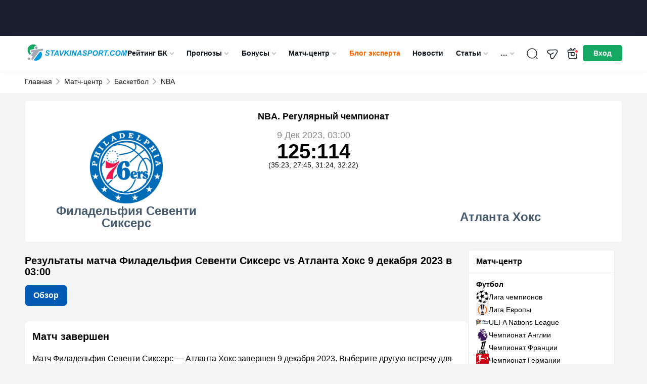

--- FILE ---
content_type: text/css
request_url: https://stavkinasport.com/wp-content/themes/stavkinasport.com/sportspress/assets/css/event-rows.css
body_size: 1479
content:
.sp_event_rows {
}

.sp_event_rows_title,
h2.sp_event_rows_title,
h3.sp_event_rows_title {
    font-family: Arial;
    font-size: 16px;
    font-weight: 700;
    line-height: 24px;
    display: flex;
    gap: 10px;
    align-items: center;
}

.sp_event_rows_title a {
    display: flex;
    gap: 10px;
    align-items: center;
    color: #131313;    
}

.sp_event_rows_title a:hover {
    color: #0059B2;
}

.sp_event_rows_title.sp_block_accord_title {
    border-radius: 8px;
    padding: 12px;
    background: #F5F5F5;
}

.sp_event_rows_title.sp_block_accord_title:after {
    right: 12px;
}

.sp_event_rows_title_img {
    height: 24px!important;
    width: auto;
    margin: 0;
}

.sp_event_rows_wrapper {
    display: flex;
    flex-direction: column;
}

.sp_event_rows_group {
    padding-top: 12px;
    font-size: 16px;
    line-height: 24px;
    font-weight: 700;
    margin: 0!important;
}

.sp_event_row {
    display: flex;
    justify-content: space-between;
    align-items: center;
    flex-wrap: wrap;
    gap: 5px;
    padding: 10px 0;
    width: 100%;
    border-bottom: 1px solid #C4C4C433;
}

.sp_event_row:last-child {
    border-bottom: none;
}

.sp_event_row:hover {
    box-shadow: rgba(0,0,0,0.1) 0px 5px 12px;
}

.sp_event_row:hover .sp_event_row_team_name,
.sp_event_row:hover .sp_event_row_date {
    color: #131313;
}

.sp_event_row_date {
    font-size: 12px;
    line-height: 16px;
    color: #636363;
    width: 125px;
    display: flex;
    align-items: center;
    justify-content: flex-end;
    gap: 4px;
    margin-left: auto;
}

.sp_event_row_date_tv {
    width: 24px;
    height: 24px;
}

.sp_event_row_date_tv svg {
    width: 24px;
    height: 24px;
    color: #0059B2;
}

.sp_event_row_date_tv:hover svg {
    color: #1DBF72;
}

.sp_event_row_places {
    width: calc(100% - 130px);
    display: flex;
    flex-direction: column;
    gap: 2px;
    font-size: 12px;
    line-height: 16px;
    color: #636363;
}

.sp_event_row_link {
    display: flex;
    flex-direction: column;
    gap: 5px;
    width: 100%;
    color: #131313;
}

.sp_event_row_link:hover {
    color: #0059B2;
}

.sp_event_row_team {
    display: flex;
    gap: 10px;
    align-items: center;
    width: 100%;
    font-size: 15px;
    line-height: 18px;    
}


.sp_event_row_team_logo {
    height: 22px;
    width: 22px;
    display: flex;
    align-items: center;
    justify-content: center;
}

.sp_event_row_team_name {
    color: #636363;
}

.sp_event_row_team_score {
    margin-left: auto;
}

.sp_event_row_footer {
    align-items: center;
    justify-content: space-between;
    display: flex;
    gap: 4px;
    width: 100%;
}

.sp_event_row_score {
    margin-left: auto;
    display: flex;
    gap: 6px;
    align-items: center;
    justify-content: flex-end;
    color: #888888;
    font-size: 14px;
    line-height: 24px;
    display: flex;
}
.sp_event_row_bets {
     margin-left: auto;
}

.sp_event_row_score .result_status_future {
    font-weight: 700;
    color: #131313;
    width: 100%;
    text-align: right;
}

.sp_event_row_score .result_prefix {
    border-radius: 4px;
    font-size: 12px;
    line-height: 12px;
    padding: 5px;
    color: #131313;
    text-align: center;
    background: #F5F5F5;
    width: 30px;
    border: 1px solid #888;
}

.sp_event_row_score_desktop {
    display: none;
    flex-direction: column;
    align-items: center;
    justify-content: center;
    gap: 3px;
}

.sp_event_row_score_desktop .score_finished {
    font-size: 16px;
    font-weight: 700;
    text-align: center;
}

.sp_event_row_score_desktop .score_live {
    font-size: 14px;
    line-height: 1;
    text-align: center;
}

.sp_event_row_score_desktop .score_live_mins {
    font-size: 10px;
    line-height: 1;
    text-align: center;
}

.sp_event_predict {
    border-radius: 4px;
    font-size: 12px;
    line-height: 12px;
    padding: 5px; 
    color: #15A863; 
    text-align: center;
    width: 60px;
}

a.sp_event_predict {
    border: 1px solid #15A863;  
}

a.sp_event_predict:hover {
    background: #15A863;
    color: #FFF;
}

@media(min-width: 576px) {

}

@media(min-width: 768px) {
    .sp_event_rows_wrapper {
        gap: 0;
        margin-bottom: 10px;
    }

    .sp_event_row {
        justify-content: flex-start;
    }

    .sp_event_row_places {
        flex-direction: row;
        align-items: center;
        justify-content: flex-start;
        gap: 5px;
        padding: 0;
        width: 100%;
    }

    .sp_event_row_date {
        order: 0;
        width: 129px;
        font-size: 15px;
        line-height: 18px;
        padding: 0;
        margin-left: 0;
        justify-content: space-between;
    }

    .sp_event_row_link {
        border: 0;
        padding: 0;
        flex-direction: row;
        width: 406px;
    }

    .sp_event_row_team {
        width: 173px;
    }

    .sp_event_row_team_first {
        order: 1;
        justify-content: flex-end;
        padding: 0;
    }

    .sp_event_row_team_score { 
        display: none;
    }   
    .sp_event_row_score_desktop {
        order: 2;
        display: flex;
        width: 60px;
    } 
    .sp_event_row_score_desktop a {
        font-weight: 700;
        color: #131313;
    }

    .sp_event_row_score_desktop a:hover {
        color: #0059B2;
    }

    .sp_event_row_team_first .sp_event_row_team_name {
        order: -1;
        text-align: right;
    }
    .sp_event_row_team_second {
        order: 3;
        padding: 0;
    }

    .sp_event_row_footer {
        margin-left: auto;
        order: 4;
        padding: 0;
        width: 196px;
    }

    .sp_event_predict {
        width: 60px;
    }

    .sp_event_row_bets { 
        width: 132px;
        margin-top: 0;
        justify-content: flex-end;
    } 

    .sp_event_row_score {
        width: 132px;
        display: flex;
    }
  
    .sp_event_row_score .result_score {
        display: none;
    }


}

@media(min-width: 1140px) {
    .sp_event_rows_title.sp_block_accord_title {
        margin-bottom: 0!important;
    }
    .sp_event_row_link {
        width: 476px;
    }    
    .sp_event_row_team {
        width: 208px;

    }
}

--- FILE ---
content_type: text/css
request_url: https://stavkinasport.com/wp-content/themes/stavkinasport.com/sportspress/assets/css/event-statistics.css
body_size: 827
content:
.sp_event_stats {
    display: flex;
    padding: 12px;
    flex-wrap: wrap;
}

.sp_event_stat {
    display: flex;
    flex-wrap: wrap;
    gap: 10px;
    align-items: center;
    justify-content: center;
    width: 50%;
}

.sp_event_stat_diagram {
    display: flex;
    flex-direction: column;
    gap: 10px;
    align-items: center;
    justify-content: space-between;
}
.sp_event_stat_diagram_title {
    color: var(--Secondary-text, #7D889A);
    font-size: 14px;
    font-weight: 700;
    line-height: 18px;
    text-align: center;
}
.sp_event_stat_tables {
    width: 100%;
}
.sp_event_stat_table {
    border-collapse: separate;
    border-spacing: 10px;
    width: 100%;
}

.sp_event_stat_table td {
    padding: 4px 12px;
    border-radius: 4px;
    background: #F7F8F9;
    text-align: center;
    font-size: 14px;
    line-height: 20px;
    color: #0F151E    
}
.sp_event_stat_table td.home {
    background: #15A863;
    color: #FFF;
    font-weight: 700;
}

.sp_event_stat_table td.away {
    background: #0059B2;
    color: #FFF;
    font-weight: 700;
}

.diagram {
    width: 85px;
    height:85px;
    border-radius: 50%;
    background: #15A863;
    position: relative;
    overflow: hidden;
}
.sp_event_stat.away .diagram {
    background: #0059B2;
}
.diagram::before {
    content: '';
    display: block;
    position: absolute;
    top:12px;
    left:12px;
    right:12px;
    bottom:12px;
    border-radius: 50%;
    background: #fff;
    z-index: 3;
    opacity: 1;
}
.diagram .piece {
    width: 100%;
    height: 100%;
    left: 0;
    right: 0;
    overflow: hidden;
    position: absolute;
}
.diagram .piece::before {
    content: '';
    display: block;
    position: absolute;
    width: 50%;
    height: 100%;
}
.diagram .piece.left {
    transform: rotate(0deg);
    z-index: 2;
    border-radius: 50%; 
}
.diagram.over_50 .piece.left {
    transform: rotate(180deg);
}
.diagram .piece.right {
    z-index: 1;
    border-radius: 50%; 
}
.diagram.over_50 .piece.right {
    transform: rotate(360deg);
}
.diagram .left::before {
    background: #ccc;
}
.diagram.over_50 .left::before {
    background: #15A863;
}
.sp_event_stat.away .diagram.over_50 .left::before {
    background: #0059B2;
}
.diagram .right::before {
    background: #ccc;
}
.diagram .text {
    position: absolute;
    z-index: 3;
    top: 0;
    bottom: 0;
    left:0;
    right:0;
    text-align: center;
    display: flex;
    align-items: center;
    justify-content: center;
    color: var(--Text-Menu, #0F151E);
    font-size: 14px;
    font-weight: 700;
    line-height: 20px;    
}



@media(min-width: 576px) {

}
@media(min-width: 768px) {
    .sp_event_stat_tables {
        order: 1;
        width: 40%;
    }
    .sp_event_stat.home {
        order: 0;
        width: 30%;
    }
    .sp_event_stat.away {
        order: 2;
        width: 30%;
    }    
}
@media(min-width: 1000px) {
  
}
@media(min-width: 1140px) {

}
@media(min-width: 1200px) {

}
@media(min-width: 1280px) {

}


--- FILE ---
content_type: text/css
request_url: https://stavkinasport.com/wp-content/themes/stavkinasport.com/sportspress/assets/css/team-squad.css
body_size: 357
content:
.sp_squads {
    display: flex;
    gap: 20px;
    flex-direction: column;
}

.sp_squads_team {
    display: flex;
    gap: 8px;
    align-items: center;
    padding-bottom: 15px;
}

.sp_squads_team img {
    width: 32px!important;
    height: 32px!important;   
}

.sp_squads_team a {
    font-size: 16px;
    line-height: 18px;
    color: #131313;
    font-weight: 700;
}

.sp_player_row {
    display: flex;
    gap: 8px;
    align-items: center;
    padding: 4px 0;
    border-bottom: 1px solid #C4C4C433;;
}

.sp_player_row:last-child {
    border: none;
}

.sp_player_row_position {
    min-width: 81px;
    margin-left: auto;
    color: #636363;
    text-align: right;
    font-size: 12px;
    line-height: 1;
}

.sp_player_row_img {
    width: 32px;
    height: 32px;
    border-radius: 50%;
    border: 1px solid #C4C4C433;
}

@media(min-width: 768px) {
    .sp_squads {
        flex-direction: row;
    }

    .sp_squads .sp_inner_block {
        width: calc((100% - 20px ) / 2);
    }


}

--- FILE ---
content_type: application/javascript
request_url: https://stavkinasport.com/wp-content/themes/stavkinasport.com/sportspress/assets/js/sportspress.js
body_size: 3791
content:
var top_banner = document.querySelector('.wprv-box__head');
var brand_banner = document.querySelector('.background-image__wrapper');
var top_calendar = document.querySelector('.sp_top_wrapper');

if ( top_banner && brand_banner && top_calendar ) {
	brand_banner.style.top = "322px";
}

document.addEventListener( 'click', function( event ) {
    if ( event.target.matches( '.sp_block_accord .sp_block_accord_title' ) ) {
        event.preventDefault();
        let parentBlock = event.target.closest('.sp_block_accord');
        parentBlock.classList.toggle('open');
    }
} );


/*document.addEventListener( 'click', function( event ) {
    if ( event.target.matches( '.sp_more_btn' ) ) {
        event.preventDefault();
        let parentBlock = event.target.closest('.sp_more_wrapper');
        [].forEach.call( parentBlock.querySelectorAll( '.sp_more_hidden' ), function( el ) {
            el.classList.remove( 'sp_more_hidden' );
        } );
        event.target.parentNode.remove();

    }
} );
*/
document.addEventListener( 'click', function( event ) {
    if ( event.target.matches( '.sp_event_top_league_toggler' ) || event.target.matches( '.sp_event_top_league_toggler_open' ) ) {
        event.preventDefault();
        let parentBlock = event.target.closest('.sp_event_top_league');
        [].forEach.call( parentBlock.querySelectorAll( '.sp_event_top_league_links' ), function( el ) {
            el.classList.toggle( 'open' );
        } );

    }
} );

document.addEventListener( 'click', function( event ) {
    if ( event.target.matches( '.block-btn' ) ) {
        event.preventDefault();
        let parentBlock = event.target.closest('.block-wrapper');
        let dataBlock = event.target.getAttribute('data-block');
        [].forEach.call( parentBlock.querySelectorAll( '.block-content' ), function( el ) {
            if ( dataBlock == 'all' ) {
            	el.classList.add( 'open' );
            } else {
            	el.classList.remove( 'open' );
            	document.getElementById(dataBlock).classList.add( 'open' );
            }
        } );
        [].forEach.call( parentBlock.querySelectorAll( '.block-btn' ), function( el ) {
            el.classList.remove( 'active' );
            event.target.classList.add( 'active' );

        } );

    }
} );

document.addEventListener( 'click', function( event ) {
    if ( event.target.matches( '.tab-btn' ) ) {
        event.preventDefault();
        let parentBlock = event.target.closest('.tab-wrapper');
        let dataBlock = event.target.getAttribute('data-tab');
        [].forEach.call( parentBlock.querySelectorAll( '.tab-content' ), function( el ) {
            el.classList.remove( 'open' );
            document.getElementById(dataBlock).classList.add( 'open' );
        } );
        [].forEach.call( parentBlock.querySelectorAll( '.tab-btn' ), function( el ) {
            el.classList.remove( 'active' );
            event.target.classList.add( 'active' );
        } );

    }
} );

function scrollHorizontally(e) {
    e = window.event || e;
    var delta = Math.max(-1, Math.min(1, (e.wheelDelta || -e.detail)));
    this.scrollLeft -= (delta * 40);
    e.preventDefault();
}
if (document.getElementById('sp_filter_top_scroll')) {
    document.getElementById('sp_filter_top_scroll').addEventListener('mousewheel', scrollHorizontally, false);
    document.getElementById('sp_filter_top_scroll').addEventListener('DOMMouseScroll', scrollHorizontally, false);
} else {
    //document.getElementById('sp_filter_top_scroll').attachEvent('onmousewheel', scrollHorizontally);
}


let SPAjax = {
	rest: function( args, callbackResponse ) {
		args.call_action = args.action;
		args.action = 'sp_ajax_on_rest_call';
		this.send( SP_SNS.wp_url + '/?rest_route=/sp_sns/sp_ajax_on_rest_call/', args, callbackResponse );
	},
	post: function( args, callbackResponse ) {
		this.send( SP_SNS.ajax_url, args, callbackResponse );
	},
	send: function( url, args, callbackResponse ) {

		let formData = new FormData();
		formData.append( '_wpnonce', SP_SNS.nonce );

		for ( let key in args ) {
			formData.append( key, args[key] );
		}

		fetch( url, {
			method: 'POST',
			body: formData,
		} ).then( function( response ) {
			response.json().then( function( result ) {
				if ( callbackResponse ) {
					callbackResponse( result );
				}
			} );
		} );

	},
};

let SPSNS = {

	filter_date: '',
	filter_type: '',
	filter_status: '',
	filter_league: '',
	filter_team: '',
	filter_team_in: '',
	filter_team_out: '',
	filter_season: '',
	filter_day: '',
	filter_predict: '',
	filter_offset: '',
	filter_limit: '',
	event: new CustomEvent( 'ajax_event', {} ),

	scheduleMainFilter: function( by, e ) {
		this.filter_date_from = document.querySelector( '#sp_filter_main_date_from' ).value;
		this.filter_date_to   = document.querySelector( '#sp_filter_main_date_to' ).value;
		this.filter_type      = document.querySelector( '#sp_filter_main_type' ).value;
		this.filter_league    = document.querySelector( '#sp_filter_main_league' ).value;
		this.filter_status    = document.querySelector( '#sp_filter_main_status' ).value;
		this.filter_offset    = document.querySelector( '#sp_filter_main_offset' ).value;
		if ( document.querySelector( '#sp_filter_main_team' ) ) {
			this.filter_team = document.querySelector( '#sp_filter_main_team' ).value;
		}


		var ms_from   = Date.parse(this.filter_date_from);
		var date_from = new Date(ms_from);
		var ms_to     = Date.parse(this.filter_date_to);
		var date_to   = new Date(ms_to);
		var options = {
		  month: 'long',
		  day: 'numeric',
		};
		document.querySelector( '#sp_filter_main_title' ).innerHTML = 'Матчи с ' + date_from.toLocaleString("ru", options) + ' по ' + date_to.toLocaleString("ru", options);

		let now = new Date();
		let dateText = now.getFullYear() + '-' + ((now.getMonth() + 1) < 10 ? "0" : "") + (now.getMonth() + 1) + '-' + (now.getDate() < 10 ? "0" : "") + now.getDate();

		if ( this.filter_status == 'future' ) {
			document.querySelector( '#sp_filter_main_date_from' ).removeAttribute( 'max' );
			document.querySelector( '#sp_filter_main_date_from' ).setAttribute( 'min', dateText );
			document.querySelector( '#sp_filter_main_date_to' ).removeAttribute( 'min' );
			document.querySelector( '#sp_filter_main_date_to' ).removeAttribute( 'max' );
		}

		if ( this.filter_status == 'publish' ) {
			document.querySelector( '#sp_filter_main_date_from' ).removeAttribute( 'min' );
			document.querySelector( '#sp_filter_main_date_from' ).removeAttribute( 'max' );
			document.querySelector( '#sp_filter_main_date_to' ).removeAttribute( 'min' );
			document.querySelector( '#sp_filter_main_date_to' ).setAttribute( 'max', dateText );
		}

		if ( this.filter_status == '' ) {
			document.querySelector( '#sp_filter_main_date_from' ).removeAttribute( 'min' );
			document.querySelector( '#sp_filter_main_date_from' ).removeAttribute( 'max' );
			document.querySelector( '#sp_filter_main_date_to' ).removeAttribute( 'min' );
			document.querySelector( '#sp_filter_main_date_to' ).removeAttribute( 'max' );
		}

		if ( this.filter_date_from > dateText ) {
			document.querySelector( '#sp_filter_main_status_publish' ).disabled = true;
			document.querySelector( '#sp_filter_main_status_future' ).disabled = false;
		}

		if ( this.filter_date_to < dateText ) {
			document.querySelector( '#sp_filter_main_status_publish' ).disabled = false;
			document.querySelector( '#sp_filter_main_status_future' ).disabled = true;
		}

		if ( this.filter_date_to == dateText || this.filter_date_from == dateText  ) {
			document.querySelector( '#sp_filter_main_status_publish' ).disabled = false;
			document.querySelector( '#sp_filter_main_status_future' ).disabled = false;
		}

		this.send( {
			'action': 'SP_SNS_main_filter',
			'date_from': this.filter_date_from,
			'date_to': this.filter_date_to,
			'league': this.filter_league,
			'type' : this.filter_type,
			'status' : this.filter_status,
			'offset' : this.filter_offset,
			'team' : this.filter_team
		}, function( result ) {
			if ( result.content.length > 10 ) {
				document.querySelector( '#sp_filter_main_content' ).innerHTML = result.content;
			} else {
				document.querySelector( '#sp_filter_main_content' ).innerHTML = 'В выбранный период события не найдены';
			}
			document.querySelector( '#sp_filter_main_league' ).innerHTML = result.leagues;

		}, '#sp_filter_main' );

	},

	scheduleLeagueFilter: function( by, e ) {

		this.filter_league = document.querySelector( '#sp_filter_league_league' ).value;
		this.filter_season = document.querySelector( '#sp_filter_league_season' ).value;

		if ( by === 'team' ) {
			this.filter_team = e.value;
		} else if ( by === 'day' ) {
			this.filter_day = e.value;
		} else if ( by === 'status' ) {
			this.filter_status = e.value;
		} else if ( by === 'predict' ) {
			this.filter_predict = e.value;
		} else {
			this.filter_team = '';
			this.filter_day = '';
			this.filter_status = '';
			this.filter_predict = '';
		}

		this.send( {
			'action': 'SP_SNS_league_filter',
			'league': this.filter_league,
			'season': this.filter_season,
			'team' : this.filter_team,
			'day' : this.filter_day,
			'status' : this.filter_status,
			'predict' : this.filter_predict
		}, function( result ) {
			document.querySelector( '#sp_filter_league_content' ).innerHTML = result.content;

		}, '#sp_filter_league' );

	},

	scheduleTeamFilter: function( by, e ) {

		this.filter_team = document.querySelector( '#sp_filter_team_team' ).value;
		this.filter_season = document.querySelector( '#sp_filter_team_season' ).value;
		this.filter_date = document.querySelector( '#sp_filter_team_date' ).value;

		if ( by === 'league' ) {
			this.filter_league = e.value;
		} else if ( by === 'date' ) {
			this.filter_date = e.value;
		} else if ( by === 'status' ) {
			this.filter_status = e.value;
		} else if ( by === 'predict' ) {
			this.filter_predict = e.value;
		} else {
			this.filter_league = '';
			this.filter_status = '';
			this.filter_predict = '';
		}

		this.send( {
			'action': 'SP_SNS_team_filter',
			'league': this.filter_league,
			'season': this.filter_season,
			'team' : this.filter_team,
			'date' : this.filter_date,
			'status' : this.filter_status,
			'predict' : this.filter_predict
		}, function( result ) {
			document.querySelector( '#sp_filter_team_content' ).innerHTML = result.content;

		}, '#sp_filter_team' );

	},
	scheduleTransferFilter: function( by, e ) {

		this.filter_season = document.querySelector( '#sp_filter_transfer_season' ).value;
		this.filter_league = document.querySelector( '#sp_filter_transfer_league' ).value;

		if ( by === 'team_in' ) {
			this.filter_team_in = e.value;
		} else if ( by === 'team_out' ) {
			this.filter_team_out = e.value;
		} else if ( by === 'status' ) {
			this.filter_status = e.value;
		} else if ( by === 'type' ) {
			this.filter_type = e.value;
		} else {
			this.filter_team_in = '';
			this.filter_team_out = '';
			this.filter_status = '';
			this.filter_type = '';
		}

		this.send( {
			'action': 'SP_SNS_transfer_filter',
			'league': this.filter_league,
			'season': this.filter_season,
			'team_in' : this.filter_team_in,
			'team_out' : this.filter_team_out,
			'status' : this.filter_status,
			'type' : this.filter_type
		}, function( result ) {
			document.querySelector( '#sp_filter_transfer_content' ).innerHTML = result.content;

		}, '#sp_filter_transfer' );

	},

	scheduleTransferMore: function( e ) {

		this.filter_offset   = e.getAttribute('data-offset');
		this.filter_season   = e.getAttribute('data-season');
		this.filter_league   = e.getAttribute('data-league');
		this.filter_team     = e.getAttribute('data-team');
		this.filter_team_in  = e.getAttribute('data-teamin');
		this.filter_team_out = e.getAttribute('data-teamout');
		this.filter_status   = e.getAttribute('data-status');
		this.filter_type     = e.getAttribute('data-type');
		let offset = parseInt(this.filter_offset);

		this.send( {
			'action': 'SP_SNS_transfer_more',
			'league': this.filter_league,
			'season': this.filter_season,
			'team_in' : this.filter_team_in,
			'team_out' : this.filter_team_out,
			'status' : this.filter_status,
			'type' : this.filter_type,
			'team' : this.filter_team,
			'offset' : this.filter_offset,
		}, function( result ) {
			//document.querySelector( '#sp_filter_transfer_content' ).innerHTML = result.content;
			if (result.content.match(/В выбранный период события не найдены/)) {
				e.setAttribute('hidden', true);
			} else {
				document.querySelector('#sp_transfer_rows').insertAdjacentHTML('beforeend', result.content);
				// e.setAttribute('data-offset', offset + 10);
				e.parentNode.remove();
			}


		}, '#sp_transfer_rows' );

	},

	scheduleTopFilter: function( by, e ) {

		this.filter_status = document.querySelector( '#sp_filter_top_status' ).value;
		this.filter_type = document.querySelector( '#sp_filter_top_type' ).value;
		this.filter_league = document.querySelector( '#sp_filter_top_league' ).value;
		this.filter_date = document.querySelector( '#sp_filter_top_date' ).value;
		this.filter_team = document.querySelector( '#sp_filter_top_team' ).value;

		this.send( {
			'action': 'SP_SNS_top_filter',
			'league': this.filter_league,
			'status': this.filter_status,
			'type' : this.filter_type,
			'date' : this.filter_date,
			'team' : this.filter_team,
		}, function( result ) {
			if ( result.content.length ) {
				document.querySelector( '#sp_filter_top_content' ).innerHTML = result.content;
			} else {
				document.querySelector( '#sp_filter_top_content' ).innerHTML = 'В выбранный период события не найдены';
			}
		}, '#sp_filter_top_scroll' );

	},

	calendarLeagueMore: function( data, e ) {
		this.filter_league = document.querySelector( '#sp_filter_league_league' ).value;
		this.filter_season = document.querySelector( '#sp_filter_league_season' ).value;

		this.filter_offset   = e.target.getAttribute('data-offset');
		this.filter_limit   = e.target.getAttribute('data-limit');

		this.send( {
			'action': 'SP_SNS_calendar_more',
			'league': this.filter_league,
			'season': this.filter_season,
			'limit' : this.filter_limit,
			'offset' : this.filter_offset,
		}, function( result ) {
			//document.querySelector( '#sp_filter_transfer_content' ).innerHTML = result.content;
			if (result.content.match(/В выбранный период события не найдены/) || result.content === '') {
				e.target.setAttribute('hidden', true);
			} else {
				document.querySelector('#sp_event_rows').insertAdjacentHTML('beforeend', result.content);
				e.target.setAttribute('data-offset', result.offset + 10);
				// e.target.parentNode.remove();
			}
		}, '#sp_event_rows' );

	},
	calendarTeamMore: function( data, e ) {
		this.filter_team = document.querySelector( '#sp_filter_team_team' ).value;
		this.filter_season = document.querySelector( '#sp_filter_team_season' ).value;
		this.filter_date = document.querySelector( '#sp_filter_team_date' ).value;

		this.filter_offset   = e.target.getAttribute('data-offset');
		this.filter_limit   = e.target.getAttribute('data-limit');

		this.send( {
			'action': 'SP_SNS_calendar_more_team',
			'team': this.filter_team,
			'season': this.filter_season,
			'date': this.filter_date,
			'limit' : this.filter_limit,
			'offset' : this.filter_offset,
		}, function( result ) {
			//document.querySelector( '#sp_filter_transfer_content' ).innerHTML = result.content;
			if (result.content.match(/В выбранный период события не найдены/) || result.content === '') {
				e.target.setAttribute('hidden', true);
			} else {
				document.querySelector('#sp_event_rows').insertAdjacentHTML('beforeend', result.content);
				e.target.setAttribute('data-offset', result.offset + 10);
				// e.target.parentNode.remove();
			}
		}, '#sp_event_rows' );

	},

	voteEvent: function( event_id, vote ) {

		this.send( {
			'action': 'SP_SNS_vote_event',
			'event_id': event_id,
			'vote': vote,
		}, function( result ) {
			document.querySelector( '.vote_digit_1' ).innerHTML = result.vote1;
			document.querySelector( '.vote_digit_2' ).innerHTML = result.vote2;
			document.querySelector( '.vote_digit_3' ).innerHTML = result.vote3;
			document.querySelector( '.vote_line_1' ).style.width = result.vote1;
			document.querySelector( '.vote_line_2' ).style.width = result.vote2;
			document.querySelector( '.vote_line_3' ).style.width = result.vote3;
			document.querySelector( '.vote_buttons' ).classList.remove('active');
			document.querySelector( '.vote_results' ).classList.add('active');
		}, '#sp_event_header__vote' );

	},
	startLoading: function( selector ) {
		document.querySelector( selector ).classList.add( 'loading' );
	},
	endLoading: function( selector ) {
		document.querySelector( selector ).classList.remove( 'loading' );
	},
	send: function( data, callback, selector ) {
		let self = this;
		this.startLoading( selector );
		SPAjax.rest( data, function( result ) {
			callback( result );
			self.endLoading( selector );
			document.dispatchEvent( self.event );
		} );
	},
};

if ( document.querySelector( '#sp_filter_top_content' ).innerHTML.length < 50 ) {
	document.querySelector( '#sp_filter_top_content' ).innerHTML = 'В выбранный период события не найдены';
}
// console.log( document.querySelector( '#sp_filter_top_content' ).innerHTML.length );

if (document.querySelector('#sp_event_rows')) {
	document.addEventListener( 'click', function( event ) {
		if ( event.target.matches( '.js-load-more--calendar' ) ) {
			event.preventDefault();

			const btn = document.querySelector(".js-load-more--calendar");
			const limit = parseInt(btn.dataset.limit, 10);
			const offset = parseInt(btn.dataset.offset, 10);
			const type = btn.dataset.type;

			let data = {
				'limit': limit,
				'offset': offset
			}

			if (type === 'league') {
				SPSNS.calendarLeagueMore(data, event);
			}

			if (type === 'team') {
				SPSNS.calendarTeamMore(data,  event);
			}
		}
	} );
} else {
	if (document.querySelector(".js-load-more--calendar")) {
		document.querySelector(".js-load-more--calendar").remove();
	}
}



